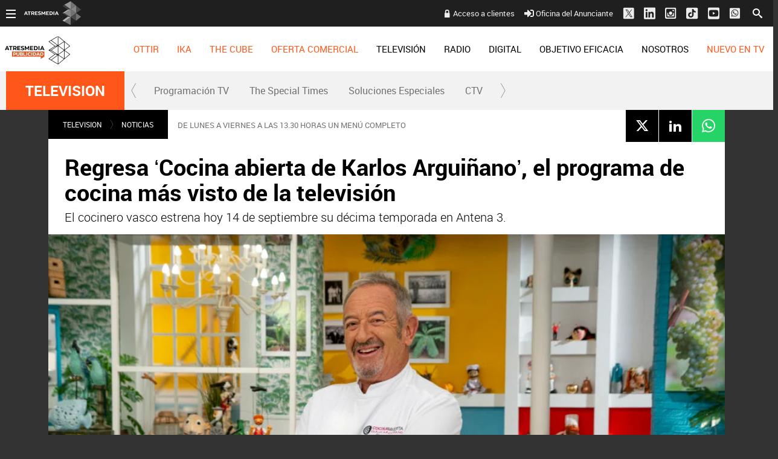

--- FILE ---
content_type: text/html; charset=UTF-8
request_url: https://www.atresmediapublicidad.com/television/noticias/regresa-cocina-abierta-karlos-arguinano-programa-cocina-mas-visto-television_202009145f5f1f20ea230800019140a6.html
body_size: 21833
content:
<!DOCTYPE html><html lang="es" itemscope="" itemtype="https://schema.org/WebPage"><head><title itemprop="name">ATRESMEDIA PUBLICIDAD | Regresa ‘Cocina abierta de Karlos Arguiñano’, el programa de cocina más visto de la televisión</title><meta charset="UTF-8"/><title>Regresa ‘Cocina abierta de Karlos Arguiñano’, el programa de cocina más visto de la televisión</title><meta name="title" content="Regresa ‘Cocina abierta de Karlos Arguiñano’, el programa de cocina más visto de la televisión"><meta name="description" content="El cocinero vasco estrena hoy 14 de septiembre su décima temporada en Antena 3."/><link rel="canonical" href="https://www.atresmediapublicidad.com/television/noticias/regresa-cocina-abierta-karlos-arguinano-programa-cocina-mas-visto-television_202009145f5f1f20ea230800019140a6.html" ><meta name="robots" content="index, follow, max-image-preview:large, max-snippet:-1, max-video-preview:-1" /><meta name="DC.date.issued" content="2020-09-14T09:43:28+02:00"/><meta name="date" content="2020-09-14T09:43:28+02:00"/><meta property="article:modified_time" content="2020-09-14T09:43:28+02:00"/><meta property="article:published_time" content="2020-09-14T09:43:28+02:00"/><meta property="og:type" content="article"/><meta property="og:locale" content="es_ES"/><meta property="og:site_name" content="AtresmediaPublicidad"/><meta property="og:title" content="Regresa ‘Cocina abierta de Karlos Arguiñano’, el programa de cocina más visto de la televisión"/><meta property="og:description" content="El cocinero vasco estrena hoy 14 de septiembre su décima temporada en Antena 3."/><meta property="og:url" content="https://www.atresmediapublicidad.com/television/noticias/regresa-cocina-abierta-karlos-arguinano-programa-cocina-mas-visto-television_202009145f5f1f20ea230800019140a6.html"><meta name="twitter:title" content="Regresa ‘Cocina abierta de Karlos Arguiñano’, el programa de cocina más visto de la televisión"/><meta name="twitter:description" content="El cocinero vasco estrena hoy 14 de septiembre su décima temporada en Antena 3."/><meta property="og:image" content="https://fotografias.atresmediapublicidad.com/clipping/cmsimages01/2020/09/11/300E6393-12DF-42D2-B98C-F8AD41B6F5A4/69.jpg?crop=5888,3312,x0,y314&width=1280&height=720&optimize=low&format=jpg"/><meta property="og:image:type" content="image/jpeg"/><meta property="og:image:width" content="1280"/><meta property="og:image:height" content="720"/><meta property="og:image:alt" content="AtresmediaPublicidad" /><meta name="twitter:card" content="summary_large_image"/><meta name="twitter:image" content="https://fotografias.atresmediapublicidad.com/clipping/cmsimages01/2020/09/11/300E6393-12DF-42D2-B98C-F8AD41B6F5A4/69.jpg?crop=5888,3312,x0,y314&width=1280&height=720&optimize=low&format=jpg"/><meta property="article:section" content="TELEVISION"/><meta property="article:tag" content="Karlos Arguiñano"/><meta property="article:tag" content="Programa"/><meta property="article:tag" content="cocina"/><meta http-equiv="X-UA-Compatible" content="IE=edge,chrome=1"/><meta name="pageRender" content="Mon Nov 03 09:58:06 CET 2025"/><meta name="viewport" content="width=device-width, initial-scale=1, user-scalable=yes"><link rel="alternate" type="application/rss+xml" title="RSS 2.0" href="https://www.atresmediapublicidad.com/rss/755640.xml" /><meta name="serie-programa" content=""/><meta name="tipo-contenido" content="Entretenimiento"/><meta name="lang" content="es"><meta name="organization" content="AtresmediaPublicidad" /><script type="text/javascript"> setInterval(function() { window.location.reload(); }, 900*1000); </script><meta name="articleId" content="5f5f1f207ed1a8ebff6e5ae0"/><meta name="theme-color" content="#ff5300">

<!-- Carga de Favicon -->
<link rel="apple-touch-icon" sizes="57x57" href="/public/img/verticales/atresmedia_corporacion/apple-touch-icon-57x57.png">
<link rel="apple-touch-icon" sizes="60x60" href="/public/img/verticales/atresmedia_corporacion/apple-touch-icon-60x60.png">
<link rel="apple-touch-icon" sizes="72x72" href="/public/img/verticales/atresmedia_corporacion/apple-touch-icon-72x72.png">
<link rel="apple-touch-icon" sizes="76x76" href="/public/img/verticales/atresmedia_corporacion/apple-touch-icon-76x76.png">
<link rel="apple-touch-icon" sizes="114x114" href="/public/img/verticales/atresmedia_corporacion/apple-touch-icon-114x114.png">
<link rel="apple-touch-icon" sizes="120x120" href="/public/img/verticales/atresmedia_corporacion/apple-touch-icon-120x120.png">
<link rel="apple-touch-icon" sizes="144x144" href="/public/img/verticales/atresmedia_corporacion/apple-touch-icon-144x144.png">
<link rel="apple-touch-icon" sizes="152x152" href="/public/img/verticales/atresmedia_corporacion/apple-touch-icon-152x152.png">
<link rel="apple-touch-icon" sizes="180x180" href="/public/img/verticales/atresmedia_corporacion/apple-touch-icon-180x180.png">
<link rel="icon" type="image/png" href="/public/img/verticales/atresmedia_corporacion/favicon-32x32.png" sizes="32x32">
<link rel="icon" type="image/png" href="/public/img/verticales/atresmedia_corporacion/android-chrome-192x192.png" sizes="192x192">
<link rel="icon" type="image/png" href="/public/img/verticales/atresmedia_corporacion/favicon-96x96.png" sizes="96x96">
<link rel="icon" type="image/png" href="/public/img/verticales/atresmedia_corporacion/favicon-16x16.png" sizes="16x16">
<link rel="mask-icon" href="/public/img/verticales/atresmedia_corporacion/safari-pinned-tab.svg" color="#5bbad5">
<link rel="shortcut icon" href="/public/img/verticales/atresmedia_corporacion/favicon.ico">
<meta name="msapplication-TileImage" content="/mstile-144x144.png">

<!--TAGS VERIFICADORES-->
<meta name="google-site-verification" content="yGMuwTPW66E4FApLJV3LnEVgOWApX3YBZ2xNO3GShcY" />
<meta name="y_key" content="8f9e10c7bca1e10c" />
<meta name="msvalidate.01" content="DDBC2D36D801A1BEEF59505F4B1610AF" />
<meta name="alexaVerifyID" content="dxokSiRchRiSVONySe4tHAeoWQc" />
<meta property="og:site_name" content="Antena3.com"/><meta name="site-name" content="AtresmediaPublicidad"/><meta name="tipo-pagina" content="contenido"/><meta name="error" content="false" /><script type="application/ld+json"> { "@context": "https://schema.org", "@type": "NewsArticle", "mainEntityOfPage": { "@type": "WebPage", "@id": "https://www.atresmediapublicidad.com/television/noticias/regresa-cocina-abierta-karlos-arguinano-programa-cocina-mas-visto-television_202009145f5f1f20ea230800019140a6.html"}, "url": "https://www.atresmediapublicidad.com/television/noticias/regresa-cocina-abierta-karlos-arguinano-programa-cocina-mas-visto-television_202009145f5f1f20ea230800019140a6.html", "headline": "Regresa &lsquo;Cocina abierta de Karlos Argui&ntilde;ano&rsquo;, el programa de cocina m&aacute;s visto de la televisi&oacute;n", "alternativeHeadline": "Regresa ‘Cocina abierta de Karlos Arguiñano’, el programa de cocina más visto de la televisión", "description": "El cocinero vasco estrena hoy 14 de septiembre su décima temporada en Antena 3.", "articleBody": "Karlos Arguiñano, el rey indiscutible de los programas de cocina durante los últimos diez años, regresa el próximo lunes con nuevas recetas y más ánimo que nunca. Después de unos meses en los que le hemos sacado mucho partido a la cocina, Karlos invita a los espectadores a seguir haciéndolo y para ello estará al pie del cañón ofreciendo, cada día, de lunes a viernes a las 13.30 horas un menú completo. Recetas sanas y baratas para todos los gustos, aderezadas con mucho amor y mucho humor. El objetivo principal del programa esta temporada seguirá siendo el de siempre: ampliar el recetario y aprender cada día más en un ambiente relajado y muy divertido. La receta regional seguirá presente en el programa y Karlos invitará a participar a todos los espectadores a que envíen la suya para después, con mucho gusto, prepararla en el programa. Además, este año, Karlos Arguiñano cocinará en el programa las recetas más interesantes de la Comunidad de Cocina Abierta (https:\\www.antena3.com/programas/karlos-arguinano/). También se hará eco de las redes sociales elaborando los platos que le proponen desde La Comunidad. Eva Arguiñano seguirá encargándose de los postres. Esta temporada se centrará en la elaboración de tartas, bizcochos, crepes, pasteles, flanes… ese tipo de postre más familiar y demandado en estos tiempos que corren. Joseba Arguiñano acudirá al programa para dar ideas de bocados originales y divertidos y Ainhoa Sanchez continuará ofreciendo consejos nutricionales y recomendaciones sobre los platos que Karlos vaya elaborando. Rey indiscutible de los programas de cocina diarios en TV Karlos Arguiñano sigue, un año más, al frente del programa de cocina más visto de la televisión. Con una media de cerca de 900.000 espectadores y el 12,2%, ‘Cocina Abierta de Karlos Arguiñano’ finalizó el curso pasado logrando la temporada más vista de su historia. También fue durante la pasada temporada cuando el programa logró su emisión más visto de la historia con 1.475.000 espectadores, el 16 de marzo, con su receta de ‘Canelones de pollo con calabacín’, en una entrega que fue líder absoluta en Castilla-La Mancha y Castilla y León con cuotas superiores al 19%. Su mejor cuota de la temporada se produjo el 19 de mayo con un 15,7%, en esta ocasión con la propuesta de ‘Alitas de pollo al horno’. Sin competencia en el género, afronta su décima temporada como el rey indiscutible de los programas de cocina a diario", "datePublished": "2020-09-14T09:43:28+02:00", "dateModified": "2020-09-14T09:43:28+02:00", "articleSection":{ "@list":[ "TELEVISION", "NOTICIAS"]}, "keywords": [ "Karlos Arguiñano", "Programa", "cocina"], "publisher": { "@id":"https://www.atresmediapublicidad.com/#publisher" }, "author": [ { "@type": "Person", "name": "Atresmedia Publicidad" } ], "image": { "@type": "ImageObject", "url": "https://fotografias.atresmediapublicidad.com/clipping/cmsimages01/2020/09/11/300E6393-12DF-42D2-B98C-F8AD41B6F5A4/69.jpg?crop=5888,3312,x0,y314&width=1280&height=720&optimize=low&format=webply", "width": 1280, "height": 720 }, "speakable":{ "@type":"SpeakableSpecification", "xpath":[ "/html/head/title", "/html/head/meta[@name='description']/@content" ] } } </script><script type="application/ld+json"> { "@context": "http://schema.org", "@type": "BreadcrumbList", "itemListElement": [ { "@type": "ListItem", "position": 1, "name": "Home atresmediapublicidad", "item": "https://www.atresmediapublicidad.com/" }, { "@type": "ListItem", "position": 2, "name": "TELEVISION", "item": "https://www.atresmediapublicidad.com/television/" }, { "@type": "ListItem", "position": 3, "name": "NOTICIAS", "item": "https://www.atresmediapublicidad.com/television/noticias/" }, { "@type": "ListItem", "position": 4, "name": "Regresa ‘Cocina abierta de Karlos Arguiñano’, el programa de cocina más visto de la televisión", "item": "https://www.atresmediapublicidad.com/television/noticias/regresa-cocina-abierta-karlos-arguinano-programa-cocina-mas-visto-television_202009145f5f1f20ea230800019140a6.html" }] } </script><script type="application/ld+json"> { "@context":"https://schema.org", "@type":"NewsMediaOrganization", "url":"https://www.atresmediapublicidad.com/", "@id":"https://www.atresmediapublicidad.com/#publisher", "name":"AtresmediaPublicidad", "logo": { "@type": "ImageObject", "url": "", "width": 125, "height": 60 } , "foundingLocation": "Madrid, España", "address": { "@type":"PostalAddress", "streetAddress":"Isla Graciosa 13", "addressLocality":"San Sebastián de los Reyes", "addressRegion":"Comunidad de Madrid", "postalCode":"28703", "addressCountry":"ES" } ,"parentOrganization":{ "@context":"https://schema.org", "@type":"NewsMediaOrganization", "url":"https://www.atresmediacorporacion.com/", "name":"Atresmedia", "alternateName":"Atresmedia", "ethicsPolicy":"https://www.atresmediacorporacion.com/public/legal/politica-proteccion-datos-privacidad.html", "legalName":"Atresmedia Corporación de Medios de Comunicación, S.A.", "foundingLocation": "Madrid, España", "foundingDate": "1988-06-07", "address": { "@type":"PostalAddress", "streetAddress":"Isla Graciosa 13", "addressLocality":"San Sebastián de los Reyes", "addressRegion":"Comunidad de Madrid", "postalCode":"28703", "addressCountry":"ES" }, "logo": { "@type": "ImageObject", "url": "https://www.atresmedia.com/public/img/atresmedia-amp.png", "width": 125, "height": 60 } } } </script><script type="application/ld+json">[ { "@context": "https://schema.org/", "@type": "SiteNavigationElement", "url": "http:\/\/www.antena3.com\/programacion\/", "name": "Programación TV" }, { "@context": "https://schema.org/", "@type": "SiteNavigationElement", "url": "https:\/\/www.atresmediapublicidad.com\/television\/noticias\/solucionesespeciales\/thespecialtimes\/", "name": "The Special Times" }, { "@context": "https://schema.org/", "@type": "SiteNavigationElement", "url": "https:\/\/www.atresmediapublicidad.com\/television\/noticias\/solucionesespeciales\/", "name": "Soluciones Especiales" }, { "@context": "https://schema.org/", "@type": "SiteNavigationElement", "url": "https:\/\/www.atresmediapublicidad.com\/television\/ctv\/", "name": "CTV" }] </script><meta charset="UTF-8"/><title>Regresa ‘Cocina abierta de Karlos Arguiñano’, el programa de cocina más visto de la televisión</title><meta name="title" content="Regresa ‘Cocina abierta de Karlos Arguiñano’, el programa de cocina más visto de la televisión"><meta name="description" content="El cocinero vasco estrena hoy 14 de septiembre su décima temporada en Antena 3."/><link rel="canonical" href="https://www.atresmediapublicidad.com/television/noticias/regresa-cocina-abierta-karlos-arguinano-programa-cocina-mas-visto-television_202009145f5f1f20ea230800019140a6.html" ><meta name="robots" content="index, follow, max-image-preview:large, max-snippet:-1, max-video-preview:-1" /><meta name="DC.date.issued" content="2020-09-14T09:43:28+02:00"/><meta name="date" content="2020-09-14T09:43:28+02:00"/><meta property="article:modified_time" content="2020-09-14T09:43:28+02:00"/><meta property="article:published_time" content="2020-09-14T09:43:28+02:00"/><meta property="og:type" content="article"/><meta property="og:locale" content="es_ES"/><meta property="og:site_name" content="AtresmediaPublicidad"/><meta property="og:title" content="Regresa ‘Cocina abierta de Karlos Arguiñano’, el programa de cocina más visto de la televisión"/><meta property="og:description" content="El cocinero vasco estrena hoy 14 de septiembre su décima temporada en Antena 3."/><meta property="og:url" content="https://www.atresmediapublicidad.com/television/noticias/regresa-cocina-abierta-karlos-arguinano-programa-cocina-mas-visto-television_202009145f5f1f20ea230800019140a6.html"><meta name="twitter:title" content="Regresa ‘Cocina abierta de Karlos Arguiñano’, el programa de cocina más visto de la televisión"/><meta name="twitter:description" content="El cocinero vasco estrena hoy 14 de septiembre su décima temporada en Antena 3."/><meta property="og:image" content="https://fotografias.atresmediapublicidad.com/clipping/cmsimages01/2020/09/11/300E6393-12DF-42D2-B98C-F8AD41B6F5A4/69.jpg?crop=5888,3312,x0,y314&width=1280&height=720&optimize=low&format=jpg"/><meta property="og:image:type" content="image/jpeg"/><meta property="og:image:width" content="1280"/><meta property="og:image:height" content="720"/><meta property="og:image:alt" content="AtresmediaPublicidad" /><meta name="twitter:card" content="summary_large_image"/><meta name="twitter:image" content="https://fotografias.atresmediapublicidad.com/clipping/cmsimages01/2020/09/11/300E6393-12DF-42D2-B98C-F8AD41B6F5A4/69.jpg?crop=5888,3312,x0,y314&width=1280&height=720&optimize=low&format=jpg"/><meta property="article:section" content="TELEVISION"/><meta property="article:tag" content="Karlos Arguiñano"/><meta property="article:tag" content="Programa"/><meta property="article:tag" content="cocina"/><meta http-equiv="X-UA-Compatible" content="IE=edge,chrome=1"/><meta name="pageRender" content="Mon Nov 03 09:58:06 CET 2025"/><meta name="viewport" content="width=device-width, initial-scale=1, user-scalable=yes"><link rel="alternate" type="application/rss+xml" title="RSS 2.0" href="https://www.atresmediapublicidad.com/rss/755640.xml" /><meta name="serie-programa" content=""/><meta name="tipo-contenido" content="Entretenimiento"/><meta name="lang" content="es"><meta name="organization" content="AtresmediaPublicidad" /><script type="text/javascript"> setInterval(function() { window.location.reload(); }, 900*1000); </script><meta name="articleId" content="5f5f1f207ed1a8ebff6e5ae0"/><meta name="theme-color" content="#ff5300">

<!-- Carga de Favicon -->
<link rel="apple-touch-icon" sizes="57x57" href="/public/img/verticales/atresmedia_corporacion/apple-touch-icon-57x57.png">
<link rel="apple-touch-icon" sizes="60x60" href="/public/img/verticales/atresmedia_corporacion/apple-touch-icon-60x60.png">
<link rel="apple-touch-icon" sizes="72x72" href="/public/img/verticales/atresmedia_corporacion/apple-touch-icon-72x72.png">
<link rel="apple-touch-icon" sizes="76x76" href="/public/img/verticales/atresmedia_corporacion/apple-touch-icon-76x76.png">
<link rel="apple-touch-icon" sizes="114x114" href="/public/img/verticales/atresmedia_corporacion/apple-touch-icon-114x114.png">
<link rel="apple-touch-icon" sizes="120x120" href="/public/img/verticales/atresmedia_corporacion/apple-touch-icon-120x120.png">
<link rel="apple-touch-icon" sizes="144x144" href="/public/img/verticales/atresmedia_corporacion/apple-touch-icon-144x144.png">
<link rel="apple-touch-icon" sizes="152x152" href="/public/img/verticales/atresmedia_corporacion/apple-touch-icon-152x152.png">
<link rel="apple-touch-icon" sizes="180x180" href="/public/img/verticales/atresmedia_corporacion/apple-touch-icon-180x180.png">
<link rel="icon" type="image/png" href="/public/img/verticales/atresmedia_corporacion/favicon-32x32.png" sizes="32x32">
<link rel="icon" type="image/png" href="/public/img/verticales/atresmedia_corporacion/android-chrome-192x192.png" sizes="192x192">
<link rel="icon" type="image/png" href="/public/img/verticales/atresmedia_corporacion/favicon-96x96.png" sizes="96x96">
<link rel="icon" type="image/png" href="/public/img/verticales/atresmedia_corporacion/favicon-16x16.png" sizes="16x16">
<link rel="mask-icon" href="/public/img/verticales/atresmedia_corporacion/safari-pinned-tab.svg" color="#5bbad5">
<link rel="shortcut icon" href="/public/img/verticales/atresmedia_corporacion/favicon.ico">
<meta name="msapplication-TileImage" content="/mstile-144x144.png">

<!--TAGS VERIFICADORES-->
<meta name="google-site-verification" content="yGMuwTPW66E4FApLJV3LnEVgOWApX3YBZ2xNO3GShcY" />
<meta name="y_key" content="8f9e10c7bca1e10c" />
<meta name="msvalidate.01" content="DDBC2D36D801A1BEEF59505F4B1610AF" />
<meta name="alexaVerifyID" content="dxokSiRchRiSVONySe4tHAeoWQc" />
<meta property="og:site_name" content="Antena3.com"/><meta name="site-name" content="AtresmediaPublicidad"/><meta name="tipo-pagina" content="contenido"/><meta name="error" content="false" /><link rel="stylesheet" href="https://static.atresmediapublicidad.com/css/style2.css"><link rel="stylesheet" href="https://static.atresmediapublicidad.com/css/atresmediapublicidad/skin2.css"><script type="text/javascript"> var staticDomain = 'https://static.atresmediapublicidad.com/'; var comunidadDomain = 'https://comunidad.antena3.com/'; var jsDomain = 'https://cdnjs.atresmedia.com/atresmedia-js/latest/'; var cmpLoadCallbacks = []; window.SITE_ID = 81327; window.PAGE_ID = 0; window.CONTENT_PAGE_ID = '5f5f1f20ea230800019140a6'; window.URL_HITS_PAGE = 'https://hits.atresmediapublicidad.com//5f5f1f20ea230800019140a6/2/753337,837894,755640/5f5f1f20ea230800019140a6/'; </script><script type="text/javascript">window.pagedata = { "page" : { "contentID" : "5f5f1f20ea230800019140a6", "smartclipID" : null, }, "code" : { "web" : "0", "site" : null, "seedtag" : null }, "domain" : { "api" : "https://api.atresmedia.com/", "community" : "https://comunidad.antena3.com/", "document" : "atresmediapublicidad.com", "hit" : "https://hits.atresmediapublicidad.com//5f5f1f20ea230800019140a6/2/753337,837894,755640/5f5f1f20ea230800019140a6/", "js" : "https://cdnjs.atresmedia.com/atresmedia-js/latest/", "static" : "https://static.atresmediapublicidad.com/" }};</script><script type="text/javascript">
    window.onload = function () {
        (function(){function r(e){if(!window.frames[e]){if(document.body&&document.body.firstChild){var t=document.body;var n=document.createElement("iframe");n.style.display="none";n.name=e;n.title=e;t.insertBefore(n,t.firstChild)}else{setTimeout(function(){r(e)},5)}}}function e(n,a,o,c,d){function e(e,t,n,r){if(typeof n!=="function"){return}if(!window[a]){window[a]=[]}var i=false;if(d){i=d(e,r,n)}if(!i){window[a].push({command:e,version:t,callback:n,parameter:r})}}e.stub=true;e.stubVersion=2;function t(r){if(!window[n]||window[n].stub!==true){return}if(!r.data){return}var i=typeof r.data==="string";var e;try{e=i?JSON.parse(r.data):r.data}catch(t){return}if(e[o]){var a=e[o];window[n](a.command,a.version,function(e,t){var n={};n[c]={returnValue:e,success:t,callId:a.callId};if(r.source){r.source.postMessage(i?JSON.stringify(n):n,"*")}},a.parameter)}}if(typeof window[n]!=="function"){window[n]=e;if(window.addEventListener){window.addEventListener("message",t,false)}else{window.attachEvent("onmessage",t)}}}e("__tcfapi","__tcfapiBuffer","__tcfapiCall","__tcfapiReturn");r("__tcfapiLocator");(function(e,t){var n=document.createElement("link");n.as="script";var r=document.createElement("link");r.as="script";var i=document.createElement("script");i.id="spcloader";i.type="text/javascript";i["defer"]=true;i.charset="utf-8";var a="https://sdk.privacy-center.org/"+e+"/loader.js?target_type=notice&target="+t;if(window.didomiConfig&&window.didomiConfig.user){var o=window.didomiConfig.user;var c=o.country;var d=o.region;if(c){a=a+"&country="+c;if(d){a=a+"&region="+d}}}n.href="https://sdk.privacy-center.org/";r.href="https://sdk.privacy-center.org/";i.src=a;var s=document.getElementsByTagName("script")[0];s.parentNode.insertBefore(i,s)})("829e56eb-a72b-4b64-91c3-1e63c21ebf06","ibzd9Xrq")})();
    };
  </script><!-- DTM  *** new -->
<script src="//assets.adobedtm.com/f3257b54648f/0a102682e791/launch-a7548e537628.min.js" async></script>



  <script>if(window){let w=function(n){window.jQueryCallbacks.push(n)};var i=w;window.jQueryCallbacks=[],window.$=function(n){return typeof n=="function"&&w(n),{ready:w}},window.jQuery=window.$,window.$.ajax=function(...n){w(()=>window.$.ajax(...n))}}
</script>
  
<script type="module" src="https://cdnjs.atresmedia.com/load/webapp/www-entries/main.Bb7-Y4xk8M9YG2yI.js" defer></script>
<script type="module" src="https://cdnjs.atresmedia.com/load/webapp/www-entries/no-site.C8fh56_7Y7Be6u8E.js" defer></script>
  </head><body class="atresmediapublicidad corporativo pagina-interior television noticias"><header class="header-principal">

	<nav class="navbar container row navbar-default" role="navigation">
		
		<div class="navbar-header" itemscope itemtype="https://schema.org/Organization">
            <button type="button" class="navbar-toggle collapsed" data-target=".navbar-ex1-collapse" role="button" aria-expanded="false">
                <span class="sr-only">Desplegar navegación</span>
                <div class="b-menu"><div class="icon"></div></div>
            </button>
            <h1 itemprop="name">
            	<a class="navbar-brand" title="Atresmedia Publicidad" href="/" itemprop="url">
            		<img loading="lazy" src="/public/img/atresmediapublicidad-television.svg" alt="Atresmedia Publicidad" itemprop="logo"></a></h1>
        </div><!-- navbar-header -->
		
		
		<div class="box-menu" role="menu">
			<div class="menu">

				<ul class="nav navbar-nav nav-tertiary">
					<!--<a href="https://www.atresmediapublicidad.com/asistente-cpm/" target="_blank">Asistente CPM</a> -->
					<a class="btAcceso" target="_blank" title="Acceso a clientes" href="https://portalcomercial.atresmedia.com/">Acceso a clientes</a>
        			<a target="_blank" href="https://www.atresmediapublicidad.com/nosotros/contacto/oficina-anunciante_201802015a7338330cf20e2c8b499e4b.html"><svg class="svg-inline--fa fa-sign-in-alt fa-w-16" aria-hidden="true" data-prefix="fas" data-icon="sign-in-alt" role="img" xmlns="https://www.w3.org/2000/svg" viewBox="0 0 512 512" data-fa-i2svg=""><path fill="currentColor" d="M416 448h-84c-6.6 0-12-5.4-12-12v-40c0-6.6 5.4-12 12-12h84c17.7 0 32-14.3 32-32V160c0-17.7-14.3-32-32-32h-84c-6.6 0-12-5.4-12-12V76c0-6.6 5.4-12 12-12h84c53 0 96 43 96 96v192c0 53-43 96-96 96zm-47-201L201 79c-15-15-41-4.5-41 17v96H24c-13.3 0-24 10.7-24 24v96c0 13.3 10.7 24 24 24h136v96c0 21.5 26 32 41 17l168-168c9.3-9.4 9.3-24.6 0-34z"></path></svg><!-- <i class="fas fa-sign-in-alt"></i> --> Oficina del Anunciante</a>
        			<a href="https://twitter.com/Atresmediapubli" target="_blank"><svg width="20" height="22" viewBox="0 0 20 22" fill="none" xmlns="http://www.w3.org/2000/svg"><g clip-path="url(#clip0_2_132)"><path fill-rule="evenodd" clip-rule="evenodd" d="M2.72537 1.40479H17.7986C18.9334 1.40479 19.8541 2.32525 19.8541 3.45979V18.5298C19.8541 19.6643 18.9334 20.5848 17.7986 20.5848H2.72537C1.59059 20.5848 0.669922 19.6643 0.669922 18.5298V3.45979C0.669922 2.32525 1.59059 1.40479 2.72537 1.40479ZM16.2788 4.40479L11.8116 9.9094H11.8113L16.6699 17.4048H13.0966L9.82483 12.3574L5.72858 17.4048H4.66992L9.35484 11.6324L4.66992 4.40479H8.2432L11.3413 9.18436L15.2202 4.40479H16.2788ZM9.88689 10.9763L10.3616 11.696V11.6963L13.5947 16.5984H15.2207L11.2587 10.591L10.784 9.87125L7.73607 5.24958H6.11003L9.88689 10.9763Z" fill="#ECECEC"/></g><defs><clipPath id="clip0_2_132"><rect width="19.19" height="21.92" fill="white" transform="translate(0.669922 0.034668)"/></clipPath></defs></svg><!-- <i class="fab fa-lg fa-twitter-square"></i> --></a>
					<a href="https://www.linkedin.com/company/atres-advertising?trk=top_nav_home" target="_blank"><svg class="svg-inline--fa fa-linkedin fa-w-14 fa-lg" aria-hidden="true" data-prefix="fab" data-icon="linkedin" role="img" xmlns="https://www.w3.org/2000/svg" viewBox="0 0 448 512" data-fa-i2svg=""><path fill="currentColor" d="M416 32H31.9C14.3 32 0 46.5 0 64.3v383.4C0 465.5 14.3 480 31.9 480H416c17.6 0 32-14.5 32-32.3V64.3c0-17.8-14.4-32.3-32-32.3zM135.4 416H69V202.2h66.5V416zm-33.2-243c-21.3 0-38.5-17.3-38.5-38.5S80.9 96 102.2 96c21.2 0 38.5 17.3 38.5 38.5 0 21.3-17.2 38.5-38.5 38.5zm282.1 243h-66.4V312c0-24.8-.5-56.7-34.5-56.7-34.6 0-39.9 27-39.9 54.9V416h-66.4V202.2h63.7v29.2h.9c8.9-16.8 30.6-34.5 62.9-34.5 67.2 0 79.7 44.3 79.7 101.9V416z"></path></svg><!-- <i class="fab fa-lg fa-linkedin"></i> --></a>
					<a href="https://www.instagram.com/Atresmediapublicidad" target="_blank"><svg width="19" height="20" viewBox="0 0 19 20" fill="none" xmlns="http://www.w3.org/2000/svg"><path fill-rule="evenodd" clip-rule="evenodd" d="M16.435 0.628906H1.9722C0.883381 0.628906 0 1.51197 0 2.60042V17.0582C0 18.1466 0.883381 19.0297 1.9722 19.0297H16.435C17.5238 19.0297 18.4072 18.1466 18.4072 17.0582V2.60042C18.4072 1.51197 17.5238 0.628906 16.435 0.628906ZM3.6 2.62891H14.8C15.68 2.62891 16.4 3.34891 16.4 4.22891V15.4289C16.4 16.3097 15.68 17.0289 14.8 17.0289H3.6C2.72 17.0289 2 16.3097 2 15.4289V4.22891C2 3.34891 2.72 2.62891 3.6 2.62891ZM12.3198 12.9489C11.489 13.7799 10.3622 14.2469 9.1872 14.2473C8.01204 14.2471 6.88507 13.7802 6.0541 12.9492C5.22314 12.1182 4.75621 10.9913 4.756 9.81611C4.756 9.54571 4.7904 9.28491 4.8392 9.02891H3.6V14.8017C3.6 14.8744 3.61436 14.9464 3.64225 15.0135C3.67014 15.0806 3.71101 15.1416 3.76252 15.1929C3.81404 15.2442 3.87517 15.2848 3.94242 15.3124C4.00967 15.34 4.08171 15.354 4.1544 15.3537H14.2456C14.3183 15.354 14.3903 15.34 14.4576 15.3124C14.5248 15.2848 14.586 15.2442 14.6375 15.1929C14.689 15.1416 14.7299 15.0806 14.7578 15.0135C14.7856 14.9464 14.8 14.8744 14.8 14.8017V9.02891H13.5352C13.5832 9.28491 13.6176 9.54571 13.6176 9.81611C13.6174 10.9911 13.1506 12.118 12.3198 12.9489ZM6.62916 8.75653C6.49002 9.09246 6.4184 9.4525 6.4184 9.81611C6.4184 10.5504 6.71011 11.2547 7.22936 11.7739C7.74861 12.2932 8.45287 12.5849 9.1872 12.5849C9.92153 12.5849 10.6258 12.2932 11.145 11.7739C11.6643 11.2547 11.956 10.5504 11.956 9.81611C11.956 9.4525 11.8844 9.09246 11.7452 8.75653C11.6061 8.42061 11.4021 8.11538 11.145 7.85827C10.8879 7.60116 10.5827 7.39721 10.2468 7.25807C9.91085 7.11892 9.5508 7.04731 9.1872 7.04731C8.8236 7.04731 8.46355 7.11892 8.12763 7.25807C7.7917 7.39721 7.48647 7.60116 7.22936 7.85827C6.97226 8.11538 6.76831 8.42061 6.62916 8.75653ZM12.9536 6.62891H14.2456C14.552 6.62891 14.8 6.37931 14.8 6.07451V4.78171C14.8 4.47611 14.552 4.22891 14.2448 4.22891H12.9528C12.648 4.22891 12.4 4.47611 12.4 4.78171V6.07531C12.4004 6.222 12.4589 6.36257 12.5626 6.46629C12.6663 6.57002 12.8069 6.62848 12.9536 6.62891Z" fill="#ECECEC"></path></svg></a>
					<a href="https://www.tiktok.com/@atresmediapublicidad" target="_blank"><svg width="19" height="20" viewBox="0 0 19 20" fill="none" xmlns="http://www.w3.org/2000/svg"><path fill-rule="evenodd" clip-rule="evenodd" d="M16.435 0.819336H1.9722C0.883381 0.819336 0 1.7024 0 2.79085V17.2486C0 18.3371 0.883381 19.2202 1.9722 19.2202H16.435C17.5238 19.2202 18.4072 18.3371 18.4072 17.2486V2.79085C18.4072 1.7024 17.5238 0.819336 16.435 0.819336ZM10.6548 3.00326C10.2052 3.00397 9.75486 3.00467 9.3024 3.01167C9.29161 4.47731 9.29206 5.94296 9.29251 7.41003C9.29279 8.29021 9.29306 9.1709 9.2909 10.0524C9.28938 10.3273 9.28986 10.6019 9.29034 10.8762C9.29168 11.6437 9.29301 12.4098 9.2506 13.179C9.24519 13.3932 9.13777 13.5815 9.03399 13.7634C9.02752 13.7748 9.02107 13.7861 9.01466 13.7974C8.68085 14.3515 8.06505 14.7307 7.42047 14.7365C6.4536 14.824 5.54429 14.019 5.40616 13.0624C5.40527 13.0134 5.40368 12.9642 5.40209 12.9149C5.39344 12.6466 5.38466 12.3745 5.48674 12.1232C5.63062 11.709 5.90687 11.3416 6.26944 11.1024C6.77014 10.7524 7.43772 10.6999 8.0075 10.8866C8.0075 10.5166 8.01384 10.1467 8.02018 9.77674C8.02863 9.28336 8.03708 8.78998 8.0305 8.2966C6.78164 8.05743 5.44645 8.45993 4.49111 9.29991C3.65085 10.0232 3.10986 11.0849 3.00627 12.1932C2.99477 12.479 3.00052 12.7707 3.01203 13.0624C3.13288 14.4274 3.95012 15.699 5.11266 16.3932C5.81479 16.8131 6.63778 17.0406 7.46075 16.994C8.80171 16.9706 10.1081 16.2415 10.8621 15.1215C11.3282 14.4507 11.5929 13.6399 11.639 12.8232C11.6498 11.7622 11.6493 10.699 11.6489 9.63489C11.6486 8.9965 11.6483 8.3578 11.6505 7.7191C11.9498 7.91743 12.2548 8.10993 12.5828 8.2616C13.3367 8.62326 14.1713 8.79826 15 8.82743V6.47662C14.1137 6.37746 13.2044 6.07996 12.5598 5.43246C11.9153 4.80248 11.5987 3.8925 11.5527 3C11.2535 3.00233 10.9543 3.0028 10.6548 3.00326Z" fill="#ECECEC"></path></svg></a>
					<a href="https://www.youtube.com/user/Atresmediapublicidad" target="_blank"><svg class="svg-inline--fa fa-youtube-square fa-w-14 fa-lg" aria-hidden="true" data-prefix="fab" data-icon="youtube-square" role="img" xmlns="https://www.w3.org/2000/svg" viewBox="0 0 448 512" data-fa-i2svg=""><path fill="currentColor" d="M186.8 202.1l95.2 54.1-95.2 54.1V202.1zM448 80v352c0 26.5-21.5 48-48 48H48c-26.5 0-48-21.5-48-48V80c0-26.5 21.5-48 48-48h352c26.5 0 48 21.5 48 48zm-42 176.3s0-59.6-7.6-88.2c-4.2-15.8-16.5-28.2-32.2-32.4C337.9 128 224 128 224 128s-113.9 0-142.2 7.7c-15.7 4.2-28 16.6-32.2 32.4-7.6 28.5-7.6 88.2-7.6 88.2s0 59.6 7.6 88.2c4.2 15.8 16.5 27.7 32.2 31.9C110.1 384 224 384 224 384s113.9 0 142.2-7.7c15.7-4.2 28-16.1 32.2-31.9 7.6-28.5 7.6-88.1 7.6-88.1z"></path></svg><!-- <i class="fab fa-lg fa-youtube-square"></i> --></a>
					<a href="https://www.whatsapp.com/channel/0029VaHdpK88KMqfxkIV1O23"><svg width="21" height="22" viewBox="0 0 21 22" fill="none" xmlns="http://www.w3.org/2000/svg"><g clip-path="url(#clip0_2_138)"><path fill-rule="evenodd" clip-rule="evenodd" d="M2.9158 1.40479H17.9891C19.1238 1.40479 20.0445 2.32525 20.0445 3.45979V18.5298C20.0445 19.6643 19.1238 20.5848 17.9891 20.5848H2.9158C1.78102 20.5848 0.860352 19.6643 0.860352 18.5298V3.45979C0.860352 2.32525 1.78102 1.40479 2.9158 1.40479ZM14.1168 5.07922C14.4655 5.3162 14.7929 5.58703 15.0991 5.89172C15.4053 6.19641 15.6775 6.52225 15.9156 6.86926C16.1452 7.22473 16.3409 7.59501 16.5025 7.9801C16.6641 8.36519 16.7874 8.76509 16.8724 9.1798C16.9575 9.59452 17 10.0177 17 10.4493C17 11.338 16.8299 12.1717 16.4897 12.9503C16.1495 13.7374 15.686 14.4209 15.0991 15.0006C14.5123 15.5804 13.8234 16.0395 13.0324 16.378C12.2499 16.7166 11.4122 16.8859 10.5191 16.8859C9.97481 16.8859 9.44112 16.8203 8.91806 16.6891C8.395 16.5579 7.89957 16.3611 7.4318 16.0988L4 17.0001L4.91855 13.6613C4.62938 13.1704 4.4125 12.652 4.26791 12.1061C4.12332 11.5602 4.05103 11.0037 4.05103 10.4366C4.05103 9.54797 4.22113 8.71431 4.56133 7.93566C4.90154 7.15702 5.36294 6.4757 5.94553 5.89172C6.52813 5.30773 7.21492 4.84647 8.00589 4.50793C8.78835 4.16939 9.6261 4.00012 10.5191 4.00012C10.9529 4.00012 11.3781 4.04243 11.7949 4.12707C12.2116 4.21171 12.6135 4.33231 13.0005 4.48889C13.3875 4.64546 13.7596 4.84224 14.1168 5.07922ZM9.09666 15.6163C9.56019 15.7433 10.0343 15.8068 10.5191 15.8068C11.2591 15.8068 11.9565 15.6629 12.6114 15.3751C13.2663 15.0958 13.8361 14.715 14.3209 14.2325C14.8057 13.7501 15.1927 13.1831 15.4818 12.5314C15.7625 11.8797 15.9028 11.1857 15.9028 10.4493C15.9028 10.0854 15.8688 9.73417 15.8008 9.39563C15.7327 9.04862 15.6307 8.71431 15.4946 8.3927C15.3585 8.07108 15.1927 7.76639 14.9971 7.47863C14.8014 7.18241 14.5803 6.90734 14.3337 6.65344C14.0785 6.39953 13.8021 6.17525 13.5044 5.98059C13.2152 5.78592 12.9091 5.623 12.5859 5.49182C12.2627 5.36063 11.9267 5.26118 11.578 5.19348C11.2378 5.12577 10.8849 5.09191 10.5191 5.09191C9.7792 5.09191 9.08178 5.23156 8.42689 5.51086C7.772 5.79016 7.20216 6.17313 6.71737 6.65979C6.23258 7.14644 5.84985 7.71138 5.56919 8.35461C5.28001 9.0063 5.13543 9.70031 5.13543 10.4366C5.13543 10.9445 5.20559 11.4417 5.34593 11.9283C5.48626 12.415 5.69251 12.8699 5.96467 13.2931L6.09225 13.4962L5.54367 15.464L7.58489 14.9435L7.77625 15.0577C8.193 15.3032 8.63314 15.4894 9.09666 15.6163ZM12.9112 11.5221C13.2046 11.6617 13.3896 11.7527 13.4661 11.795C13.5512 11.8289 13.6192 11.8606 13.6703 11.8903C13.7213 11.9199 13.7596 11.9516 13.7851 11.9855C13.8021 12.0193 13.8063 12.1082 13.7978 12.2521C13.7893 12.396 13.7511 12.561 13.683 12.7472C13.615 12.9334 13.4555 13.1005 13.2046 13.2487C12.9537 13.3968 12.7517 13.4835 12.5986 13.5089C12.454 13.5343 12.2967 13.5449 12.1266 13.5406C11.9565 13.5364 11.7736 13.5047 11.578 13.4454C11.4589 13.4116 11.3229 13.3671 11.1698 13.3121C11.0167 13.2571 10.8466 13.1873 10.6595 13.1027C10.2512 12.9334 9.88126 12.7176 9.54956 12.4552C9.21786 12.1844 8.93294 11.922 8.6948 11.6681C8.45666 11.4142 8.26955 11.1941 8.13346 11.0079C7.98888 10.8133 7.90808 10.7032 7.89107 10.6779C7.84854 10.6271 7.72735 10.4366 7.52748 10.1066C7.32761 9.77648 7.22767 9.41255 7.22767 9.01477C7.22767 8.61698 7.30422 8.31229 7.45731 8.1007C7.6104 7.88911 7.72522 7.74523 7.80177 7.66906C7.86981 7.59289 7.94423 7.53999 8.02502 7.51037C8.10582 7.48075 8.17174 7.46594 8.22277 7.46594H8.38862C8.43965 7.46594 8.49068 7.47017 8.54171 7.47863C8.58423 7.47863 8.63952 7.48498 8.70756 7.49768C8.7756 7.51037 8.83939 7.59289 8.89892 7.74523C8.96696 7.90604 9.06264 8.13667 9.18597 8.43713C9.30929 8.73758 9.37946 8.90897 9.39647 8.95129C9.42198 8.98514 9.43687 9.02535 9.44112 9.07189C9.44537 9.11844 9.43474 9.17134 9.40922 9.23059C9.38371 9.28137 9.36032 9.3258 9.33906 9.36389C9.3178 9.40197 9.29015 9.44641 9.25613 9.49719L9.12856 9.64953C9.08603 9.70031 9.04776 9.74263 9.01374 9.77648C8.97121 9.8188 8.93507 9.86535 8.9053 9.91613C8.87553 9.96691 8.88616 10.0304 8.93719 10.1066L9.24338 10.5636C9.39647 10.7921 9.59634 11.0122 9.84298 11.2238C10.1492 11.4946 10.4213 11.685 10.6595 11.795C10.8976 11.9051 11.0592 11.9812 11.1443 12.0236C11.2208 12.0659 11.2846 12.0828 11.3356 12.0743C11.3867 12.0659 11.4377 12.0363 11.4887 11.9855C11.5397 11.9262 11.6248 11.8247 11.7439 11.6808C11.8629 11.5369 11.948 11.4269 11.999 11.3507C12.0586 11.2661 12.116 11.2238 12.1712 11.2238C12.2265 11.2238 12.2924 11.2364 12.369 11.2618C12.437 11.2957 12.6178 11.3824 12.9112 11.5221Z" fill="#ECECEC"/></g><defs><clipPath id="clip0_2_138"><rect width="19.19" height="21.92" fill="white" transform="translate(0.860352 0.034668)"/></clipPath></defs></svg></a>
					<li class="search">
                         <form class="navbar-form" method="get" action="/buscador-site/index.html">
						    <input id="search" class="input-text" name="q" value="" placeholder="Buscar..." type="text">
						    <label for="search"><span class="text">Buscar</span><span class="icon-search"></span></label>
						    <input class="search-button" value="Buscar" type="submit">
						</form>
                    </li>
				</ul>

				<ul class="nav navbar-nav nav-principal" role="menubar">
					<li class="asistenteCpm rc-menu-item" role="menuitem"><a
							href="https://ottir.es/calculadoras" title="Ottir"
							itemprop="url" style="color:#ff5719">OTTIR<span
							class="icon-direction-right"></span></a></li>
					<li class="asistenteCpm rc-menu-item" role="menuitem"><a
							href="https://www.atresmediapublicidad.com/ika/index.html" title="IKA"
							itemprop="url" style="color:#ff5719">IKA<span
							class="icon-direction-right"></span></a></li>
					<li class="asistenteCpm rc-menu-item" role="menuitem"><a
							href="https://www.atresmedia.com/the-cube/index.html" title="The Cube"
							itemprop="url" style="color:#ff5719">THE CUBE<span
							class="icon-direction-right"></span></a></li>
					<li class="ofertacomercial rc-menu-item" role="menuitem"><a
						href="/ofertacomercial" title="Oferta Comercial"
						itemprop="url">OFERTA COMERCIAL <span
							class="icon-direction-right"></span></a></li>
					<li class="television rc-menu-item" role="menuitem"><a
						href="/television" title="Televisión"
						itemprop="url">TELEVISIÓN <span
							class="icon-direction-right"></span></a></li>
					<li class="radio rc-menu-item" role="menuitem"><a
						href="/radio" title="Radio"
						itemprop="url">RADIO <span
							class="icon-direction-right"></span></a></li>
					<li class="digital rc-menu-item" role="menuitem"><a
						href="/digital" title="Digital"
						itemprop="url">DIGITAL <span
							class="icon-direction-right"></span></a></li>
					<li class="objetivo-eficacia rc-menu-item" role="menuitem"><a
						href="/objetivo-eficacia" title="Objetivo Eficacia"
						itemprop="url">OBJETIVO EFICACIA <span class="icon-direction-right"></span></a></li>
					<li class="nosotros rc-menu-item" role="menuitem"><a
						href="/nosotros" title="Nosotros"
						itemprop="url">NOSOTROS <span class="icon-direction-right"></span></a></li>
					<li class="ofertacomercial rc-menu-item" role="menuitem"><a
						href="/nuevos-anunciantes-tv" title="Nuevo en TV"
						itemprop="url">NUEVO EN TV <span class="icon-direction-right"></span></a></li>
				</ul>

				<div class="nav navbar-nav channels" role="menubar"> <div class="container row"> <a href="#" class="dropdown-toggle tit" data-toggle="dropdown" aria-expanded="false"> <div class="b-menu"> <div class="icon"></div> </div> <img loading="lazy" id="logo-atresmedia" src="/public/img/grupo-atresmedia.svg" alt="Atresmedia" width="100" /><span class="icon-direction-right"></span> </a> <div class="list-atresmedia" aria-hidden="true" aria-label="submenu"> <h2 role="link">LA RED DE <strong>ATRESMEDIA</strong><span class="icon-direction-left"></span></h2> <div data-mod="channels"> <dl data-mod="tv-radio"> <dt>CANALES TV Y RADIO</dt> <dd><a rel="me" title="Antena 3" href="https://www.antena3.com/" class="antena3" role="menuitem">Antena 3</a></dd> <dd><a rel="me" title="laSexta" href="https://www.lasexta.com/" class="lasexta" role="menuitem">laSexta</a></dd> <dd><a rel="me" title="Neox" href="https://neox.atresmedia.com/" class="neox" role="menuitem">Neox</a></dd> <dd><a rel="me" title="Nova" href="https://nova.atresmedia.com/" class="nova" role="menuitem">Nova</a></dd> <dd><a rel="me" title="Mega" href="https://mega.atresmedia.com/" class="mega" role="menuitem">Mega</a></dd> <dd><a rel="me" title="Atreseries" href="https://atreseries.atresmedia.com/" class="atreseries" role="menuitem">Atreseries</a></dd> <dd><a rel="me" title="Onda Cero" href="https://www.ondacero.es/" class="ondacero" role="menuitem">Onda Cero</a></dd> <dd><a rel="me" title="Europa FM" href="https://www.europafm.com/" class="europafm" role="menuitem">Europa FM</a></dd> <dd><a rel="me" title="Melodía FM" href="https://www.melodia-fm.com/" class="melodiafm" role="menuitem">Melodía FM</a></dd> <dd><a rel="me" title="Atresplayer" href="https://www.atresplayer.com/" class="atresplayer" role="menuitem">Atresplayer</a></dd> <dd><a rel="me" title="Flooxer" href="https://www.flooxer.com/" class="flooxer" role="menuitem">Flooxer</a></dd> </dl> <dl data-mod="verticales"> <dt>VERTICALES</dt> <dd><a rel="me" title="Novamás" href="https://www.antena3.com/novamas/" class="novamas" role="menuitem">Novamás</a></dd> <dd><a rel="me" title="Objetivo tv" href="https://www.antena3.com/objetivotv/" class="objetivo-tv" role="menuitem">Objetivo tv</a></dd> <dd><a rel="me" title="TecnoXplora" href="https://www.lasexta.com/tecnologia-tecnoxplora/" class="tecnoexplora" role="menuitem">TecnoXplora</a></dd> <dd><a rel="me" title="Centímetros Cúblicos" href="https://www.lasexta.com/motor/" class="centimetros-cubicos" role="menuitem">Centímetros Cúblicos</a></dd> <dd><a rel="me" title="Viajestic" href="https://www.lasexta.com/viajestic/" class="viajestic" role="menuitem">Viajestic</a></dd> <dd><a rel="me" title="Neox Kidz" href="https://www.neoxkidz.com/" class="neox-kidz" role="menuitem">Neox Kidz</a></dd> <dd><a rel="me" title="Crea Lectura" href="https://compromiso.atresmedia.com/crea-lectura/" class="crea-lectura" role="menuitem">Crea Lectura</a></dd> <dd><a rel="me" title="Flooxer Now" href="https://www.flooxernow.com/" class="flooxer-now" role="menuitem">Flooxer Now</a></dd> <dd><a rel="me" title="Hablando en Plata" href="https://www.hablandoenplata.es/" class="hablandoenplata" role="menuitem">Hablando en Plata</a></dd> <dd><a rel="me" title="AhoraQuéLeo" href="https://www.lasexta.com/ahoraqueleo/" class="ahoraqueleo" role="menuitem">AhoraQuéLeo</a></dd> <dd><a rel="me" title="AhoraQuéSerie" href="https://www.lasexta.com/series/" class="ahoraqueserie" role="menuitem">AhoraQuéSerie</a></dd> </dl> <dl data-mod="corp"> <dt>CORPORATIVOS Y MÁS</dt> <dd><a rel="me" title="Área Corporativa" href="https://www.atresmedia.com/" class="corporativa" role="menuitem">Área Corporativa</a></dd> <dd><a rel="me" title="Accionistas e Inversores" href="https://www.atresmediacorporacion.com/" class="accionistas" role="menuitem">Accionistas e Inversores</a></dd> <dd><a rel="me" title="Atresmedia Publicidad" href="https://www.atresmediapublicidad.com/" class="a3-publicidad" role="menuitem">Atresmedia Publicidad</a></dd> <dd><a rel="me" title="Ventas Internacionales" href="https://international-sales-atresmedia.com/" class="ventas-internacionales" role="menuitem">Ventas Internacionales</a></dd> <dd><a rel="me" title="Oficina de Prensa" href="https://www.atresmedia.com/prensa/" class="oficina-prensa" role="menuitem">Oficina de Prensa</a></dd> <dd><a rel="me" title="Atresmedia Cine" href="https://cine.atresmedia.com/" class="a3-cine" role="menuitem">Atresmedia Cine</a></dd> <dd><a rel="me" title="Ponle Freno" href="https://compromiso.atresmedia.com/ponlefreno/" class="ponle-freno" role="menuitem">Ponle Freno</a></dd> <dd><a rel="me" title="Fundación Atresmedia" href="https://fundacion.atresmedia.com/" class="fundacion" role="menuitem">Fundación Atresmedia</a></dd> <dd><a rel="me" title="Objetivo Bienestar" href="https://www.atresmedia.com/objetivo-bienestar/" class="objetivo-bienestar" role="menuitem">Objetivo Bienestar</a></dd> <dd><a rel="me" title="Objetivo Bienestar Junior" href="https://www.atresmedia.com/objetivo-bienestar/junior/" class="objetivo-bienestar-j" role="menuitem">Objetivo Bienestar Junior</a></dd> <dd><a rel="me" title="Crea Cultura" href="https://compromiso.atresmedia.com/crea-cultura/" class="crea-cultura" role="menuitem">Crea Cultura</a></dd> <dd><a rel="me" title="Constantes y Vitales" href="https://www.lasexta.com/constantes-vitales/" class="constantes-vitales" role="menuitem">Constantes y Vitales</a></dd> <dd><a rel="me" title="Tolerancia Cero" href="https://compromiso.atresmedia.com/tolerancia-cero/" class="tolerancia-cero" role="menuitem">Tolerancia Cero</a></dd> <dd><a rel="me" title="Hazte Eco" href="https://compromiso.atresmedia.com/hazte-eco/" class="hazte-eco" role="menuitem">Hazte Eco</a></dd> <dd><a rel="me" title="Levanta la Cabeza" href="https://compromiso.atresmedia.com/levanta-la-cabeza/" class="levanta-la-cabeza" role="menuitem">Levanta la Cabeza</a></dd> <dd><a rel="me" title="Atresmedia Xperience" href="https://www.atresmedia.com/xperience-tour/" class="atresmedia-xperience" role="menuitem">Atresmedia Xperience</a></dd></dl></div></div></div></div>
			</div>
		</div>
		<!-- global-menu -->
	</nav>
</header>
<div class="sas-container" data-format="35214"></div><div class="sas-container" data-format="43352"></div><main><div class="sas-container" data-format="35213"></div><article class="module-interior" itemscope itemtype="https://schema.org/NewsArticle" data-mod="atresmedia_module_interior"><section class="container-fluid"><section class="modulo-menu-titular-titular mode-2"><section class="container row"><div class="col-xs-12 col-sm-12 col-md-12 col-lg-12"><div class="mod-menu seccion-titular" ><div class="wrap-seccion"><h1 class="seccion"><a title="TELEVISION" href="https://www.atresmediapublicidad.com/television/">TELEVISION</a></h1></div><div class="menu-carrusel"><a href="#" class="icon-flecha-izq" role="button"></a><a href="#" class="icon-flecha-dcha" role="button"></a><div class="contenedor-menu" role="menubar"><ul><li class="" role="menuitem"><a href="http://www.antena3.com/programacion/" target="_blank" title="Programación TV">Programación TV</a></li><li class="" role="menuitem"><a href="https://www.atresmediapublicidad.com/television/noticias/solucionesespeciales/thespecialtimes/" title="The Special Times">The Special Times</a></li><li class="" role="menuitem"><a href="https://www.atresmediapublicidad.com/television/noticias/solucionesespeciales/" title="Soluciones Especiales">Soluciones Especiales</a></li><li class="" role="menuitem"><a href="https://www.atresmediapublicidad.com/television/ctv/" title="CTV">CTV</a></li></ul></div></div></div></div></section></section><section class="container row"><div class="col-xs-12 col-sm-12 col-md-12 col-lg-12 interior-12"><nav class="breadcrumb" role="navigation"><ul data-mod="breadcrumb"><li><a title="TELEVISION" href="https://www.atresmediapublicidad.com/television/">TELEVISION</a></li><li><a title="NOTICIAS" href="https://www.atresmediapublicidad.com/television/noticias/">NOTICIAS</a></li></ul></nav><p itemprop="keywords" itemscope="itemscope" itemtype="https://schema.org/Text" class="antetitulo" lang="es">De lunes a viernes a las 13.30 horas un menú completo</p><header ><div class="tools-rrss"><ul><li><a class="icon-x" href="https://twitter.com/intent/tweet?original_referer=https://www.atresmediapublicidad.com/television/noticias/regresa-cocina-abierta-karlos-arguinano-programa-cocina-mas-visto-television_202009145f5f1f20ea230800019140a6.html&text=&url=https://www.atresmediapublicidad.com/television/noticias/regresa-cocina-abierta-karlos-arguinano-programa-cocina-mas-visto-television_202009145f5f1f20ea230800019140a6.html&via=Atresmediapubli" title="X" target="_blank"><span>X</span></a></li><li><a class="icon-linkedin" href="https://www.linkedin.com/shareArticle?mini=true&url=https://www.atresmediapublicidad.com/television/noticias/regresa-cocina-abierta-karlos-arguinano-programa-cocina-mas-visto-television_202009145f5f1f20ea230800019140a6.html&title=&source=Atresmediapubli" title="Linkedin" target="_blank"><span>Linkedin</span></a></li><li><a class="icon-whatsapp" href="whatsapp://send?text= https://www.atresmediapublicidad.com/television/noticias/regresa-cocina-abierta-karlos-arguinano-programa-cocina-mas-visto-television_202009145f5f1f20ea230800019140a6.html"><span>Whatsapp</span></a></li></ul></div><p itemprop="keywords" itemscope="itemscope" itemtype="https://schema.org/Text" class="antetitulo" lang="es">De lunes a viernes a las 13.30 horas un menú completo</p><h1 class="title-new" >Regresa ‘Cocina abierta de Karlos Arguiñano’, el programa de cocina más visto de la televisión</h1><sumary class="entradilla" ><p>El cocinero vasco estrena hoy 14 de septiembre su décima temporada en Antena 3.</p></sumary><div class="great-element-multimedia"><figure><picture><source media="(max-width:520px)" srcset="https://fotografias.atresmediapublicidad.com/clipping/cmsimages01/2020/09/11/300E6393-12DF-42D2-B98C-F8AD41B6F5A4/64.jpg" width="360" height="202"><source media="(max-width:1023px)" srcset="https://fotografias.atresmediapublicidad.com/clipping/cmsimages01/2020/09/11/300E6393-12DF-42D2-B98C-F8AD41B6F5A4/60.jpg" width="640" height="360"><source media="(min-width:1024px)" srcset="https://fotografias.atresmediapublicidad.com/clipping/cmsimages01/2020/09/11/300E6393-12DF-42D2-B98C-F8AD41B6F5A4/58.jpg" width="1000" height="567"><img loading="lazy" src="https://fotografias.atresmediapublicidad.com/clipping/cmsimages01/2020/09/11/300E6393-12DF-42D2-B98C-F8AD41B6F5A4/58.jpg" alt="Arranca &#39;Cocina abierta de Karlos Argui&amp;ntilde;ano&#39;"></picture><figcaption>Arranca 'Cocina abierta de Karlos Argui&ntilde;ano' | Antena 3</figcaption></figure></div></header><div class="tools-articles"><div class="container row"><ul><li><a class="icon-close" href="#"><span>Close</span></a></li><li><a class="icon-clip" href="#"><span>Clip</span></a></li><li><a class="icon-comments" href="#comments"><span>Comments</span></a></li><li><a class="icon-x" href="https://twitter.com/intent/tweet?original_referer=https://www.atresmediapublicidad.com/television/noticias/regresa-cocina-abierta-karlos-arguinano-programa-cocina-mas-visto-television_202009145f5f1f20ea230800019140a6.html&text=&url=https://www.atresmediapublicidad.com/television/noticias/regresa-cocina-abierta-karlos-arguinano-programa-cocina-mas-visto-television_202009145f5f1f20ea230800019140a6.html&via=Atresmediapubli" title="X" target="_blank"><span>X</span></a></li><li><a class="icon-linkedin" href="https://www.linkedin.com/shareArticle?mini=true&url=https://www.atresmediapublicidad.com/television/noticias/regresa-cocina-abierta-karlos-arguinano-programa-cocina-mas-visto-television_202009145f5f1f20ea230800019140a6.html&title=&source=Atresmediapubli" title="Linkedin" target="_blank"><span>Linkedin</span></a></li><li><a class="icon-whatsapp" href="whatsapp://send?text= https://www.atresmediapublicidad.com/television/noticias/regresa-cocina-abierta-karlos-arguinano-programa-cocina-mas-visto-television_202009145f5f1f20ea230800019140a6.html"><span>Whatsapp</span></a></li></ul><div class="navigation-articles"><nav role="navigation"><a class="icon-left-arrow-dk" href="#"></a><a class="icon-right-arrow-dk" href="#"></a></nav></div></div></div><div id="intext" class="articleBody"><p>Karlos Arguiñano, el rey indiscutible de los programas de cocina durante los últimos diez años, regresa el próximo lunes con nuevas recetas y más ánimo que nunca. Después de unos meses en los que le hemos sacado mucho partido a la cocina, Karlos invita a los espectadores a seguir haciéndolo y para ello estará al pie del cañón ofreciendo, cada día, de lunes a viernes a las 13.30 horas un menú completo. </p><p>Recetas sanas y baratas para todos los gustos, aderezadas con mucho amor y mucho humor. El objetivo principal del programa esta temporada seguirá siendo el de siempre: ampliar el recetario y aprender cada día más en un ambiente relajado y muy divertido.</p><p>La receta regional seguirá presente en el programa y Karlos invitará a participar a todos los espectadores a que envíen la suya para después, con mucho gusto, prepararla en el programa. </p><p>Además, este año, Karlos Arguiñano cocinará en el programa las recetas más interesantes de la Comunidad de Cocina Abierta (<a title="https://www.antena3.com/programas/karlos-arguinano/" href="https://www.antena3.com/programas/karlos-arguinano/" target="_blank">https://www.antena3.com/programas/karlos-arguinano/</a>). También se hará eco de las redes sociales elaborando los platos que le proponen desde La Comunidad.</p><p>Eva Arguiñano seguirá encargándose de los postres. Esta temporada se centrará en la elaboración de tartas, bizcochos, crepes, pasteles, flanes… ese tipo de postre más familiar y demandado en estos tiempos que corren.</p><p>Joseba Arguiñano acudirá al programa para dar ideas de bocados originales y divertidos y Ainhoa Sanchez continuará ofreciendo consejos nutricionales y recomendaciones sobre los platos que Karlos vaya elaborando.</p><p><b>Rey indiscutible de los programas de cocina diarios en TV</b></p><p>Karlos Arguiñano sigue, un año más, al frente del programa de cocina más visto de la televisión. Con una media de cerca de 900.000 espectadores y el 12,2%, ‘Cocina Abierta de Karlos Arguiñano’ finalizó el curso pasado logrando la temporada más vista de su historia. </p><p>También fue durante la pasada temporada cuando el programa logró su emisión más visto de la historia con 1.475.000 espectadores, el 16 de marzo, con su receta de ‘Canelones de pollo con calabacín’, en una entrega que fue líder absoluta en Castilla-La Mancha y Castilla y León con cuotas superiores al 19%. Su mejor cuota de la temporada se produjo el 19 de mayo con un 15,7%, en esta ocasión con la propuesta de ‘Alitas de pollo al horno’. Sin competencia en el género, afronta su décima temporada como el rey indiscutible de los programas de cocina a diario</p></div><div class="tools-rrss"><ul><li><a class="icon-x" href="https://twitter.com/intent/tweet?original_referer=https://www.atresmediapublicidad.com/television/noticias/regresa-cocina-abierta-karlos-arguinano-programa-cocina-mas-visto-television_202009145f5f1f20ea230800019140a6.html&text=&url=https://www.atresmediapublicidad.com/television/noticias/regresa-cocina-abierta-karlos-arguinano-programa-cocina-mas-visto-television_202009145f5f1f20ea230800019140a6.html&via=" title="X" target="_blank"><span>X</span></a></li><li><a class="icon-linkedin" href="https://www.linkedin.com/shareArticle?mini=true&url=https://www.atresmediapublicidad.com/television/noticias/regresa-cocina-abierta-karlos-arguinano-programa-cocina-mas-visto-television_202009145f5f1f20ea230800019140a6.html&title=&source=" title="Linkedin" target="_blank"><span>Linkedin</span></a></li><li><a class="icon-whatsapp" href="whatsapp://send?text= https://www.atresmediapublicidad.com/television/noticias/regresa-cocina-abierta-karlos-arguinano-programa-cocina-mas-visto-television_202009145f5f1f20ea230800019140a6.html"><span>Whatsapp</span></a></li></ul></div><div class="firma-autor"><div class="autor-autor"> Atresmedia Publicidad </div><div class="autor-fecha"> &nbsp;|&nbsp; Madrid&nbsp;|&nbsp;14/09/2020 </div></div><div class="related-tags"><h3>Tags relacionados</h3><ul class="listado-categorias"><li><a href="/temas/karlos_arguinano-1" title="Karlos Arguiñano">Karlos Arguiñano</a></li><li><a href="/temas/programa-1" title="Programa">Programa</a></li><li><a href="/temas/cocina-1" title="cocina">cocina</a></li></ul></div></div></section></section></article></main><footer class="footer"><section class="container-fluid"><div class="container row" itemscope itemtype="https://schema.org/Organization"><div class="col-xs-12 col-sm-12 col-md-12 col-lg-12"><div class="logo-footer"><a itemprop="url" rel="me" title="ATRESMEDIA" href="https://www.atresmedia.com/" target="_blank">Atresmedia</a></div><ul class="listado-footer"><li><a itemprop="url" rel="me" title="Antena 3 Televisión" href="https://www.antena3.com/" class="antena3">Antena 3</a></li><li><a itemprop="url" rel="me" title="laSexta" href="https://www.lasexta.com/" class="lasexta">laSexta</a></li><li><a itemprop="url" rel="me" title="Neox" href="https://neox.atresmedia.com/" class="neox">Neox</a></li><li><a itemprop="url" rel="me" title="Nova" href="https://nova.atresmedia.com/" class="nova">Nova</a></li><li><a itemprop="url" rel="me" title="Mega" href="https://mega.atresmedia.com/" class="mega">Mega</a></li><li><a itemprop="url" rel="me" title="Atreseries" href="https://atreseries.atresmedia.com/" class="atreseries">Atreseries</a></li><li><a itemprop="url" rel="me" title="Onda Cero" href="https://www.ondacero.es/" class="ondacero">Onda Cero</a></li><li><a itemprop="url" rel="me" title="Europa FM" href="https://www.europafm.com/" class="europafm">Europa FM</a></li><li><a itemprop="url" rel="me" title="Melodía FM" href="http://www.melodia-fm.com/" class="melodiafm">Melodía FM</a></li><li><a itemprop="url" rel="me" title="Atresplayer" href="https://www.atresplayer.com/" class="atresplayer">Atresplayer</a></li><li><a itemprop="url" rel="me" title="Flooxer" href="https://www.flooxer.com/" class="flooxer">Flooxer</a></li></ul></div></div></section><section class="container-fluid"><div class="container row" itemscope itemtype="https://schema.org/LocalBusiness"><span itemprop="image"><img loading="lazy" itemprop="image" src="https://www.atresmedia.com/imgs/atresmedialogo.png" alt="Atresmedia Corporación de Medios de Comunicación SA" style="width:0; height:0;"></span><p  itemprop="name" style="position: absolute; left: -1000px;">Atresmedia Corporación de Medios de Comunicación SA</p><div class="col-xs-12 col-sm-12 col-md-12 col-lg-12"><p>© Atresmedia Corporación de Medios de Comunicación, S.A - A. Isla Graciosa 13, 28703, S.S. de los Reyes, Madrid. Reservados todos los derechos</p><ul class="listado-legal"><li><a rel="nofollow" title="Aviso Legal" href="https://statics.atresmedia.com/sites/assets/legal/legal.html" target="_blank">Aviso legal</a></li><li><a rel="nofollow" title="Política de privacidad" href="https://statics.atresmedia.com/sites/assets/legal/proteccion.html" target="_blank">Política de privacidad</a></li><li><a rel="nofollow" title="Política de publicidad" href="https://statics.atresmedia.com/sites/assets/legal/politica-de-publicidad-responsable.pdf">Política de publicidad</a></li><li><a rel="nofollow" title="Política de cookies" href="https://statics.atresmedia.com/sites/assets/legal/politica-de-cookies.html" target="_blank">Política de cookies</a></li><li><a rel="nofollow" title="Cond. de participación" href="https://statics.atresmedia.com/sites/assets/legal/bases-concursos.html" target="_blank">Cond. de participación</a></li><li><a rel="nofollow" title="Configuración de privacidad" onclick="javascript:Didomi.preferences.show()" id="didomiCMPIframe">Configuración de privacidad</a></li><li><a rel="nofollow" title="Accesibilidad" href="https://statics.atresmedia.com/accesibilidad/assets/Atresmedia_atresmediapublicidad.com_DACC_Provisional.html" target="_blank">Accesibilidad</a></li></ul></div></div></section><meta itemprop="keywords" content="antena3" /><meta itemprop="keywords" content="videos" /><meta itemprop="keywords" content="series" /><meta itemprop="keywords" content="noticias" /><meta itemprop="keywords" content="programas" /></footer><div class="mod-cookies"><a title="Cerrar ventana" class="btn-cerrar" href="#"></a><p class="texto">Utilizamos cookies propias y de terceros para mejorar, recoger datos estadísticos y mostrarle publicidad relevante. Si continúa navegando, está aceptando su uso. Puede obtener más información o cambiar la configuración en <a class="politica_cookies" href="https://www.antena3.com/static/html/legal/politica_cookies_atresmedia.pdf" target="_blank">política de cookies.</a></p></div></body></html>

--- FILE ---
content_type: image/svg+xml
request_url: https://static.atresmediapublicidad.com/img/logos/logo-flooxer.svg
body_size: 769
content:
<!-- Generated by IcoMoon.io -->
<svg version="1.1" xmlns="http://www.w3.org/2000/svg" width="133" height="32" viewBox="0 0 133 32">
<title>logo-flooxer</title>
<path fill="#69a543" d="M0.007 14.076h5.822v-3.856c0-2.876 1.040-5.296 3.122-7.264 2.084-1.963 4.555-2.952 7.415-2.952h0.834v5.49h-0.834c-1.33 0-2.491 0.47-3.492 1.427-0.995 0.944-1.496 2.044-1.496 3.309v3.864h5.822v5.552h-5.822v1.815c0 2.905-1.031 5.394-3.093 7.449-2.057 2.056-4.544 3.086-7.449 3.086h-0.831v-5.548h0.831c1.351 0 2.525-0.498 3.507-1.476 0.982-0.991 1.478-2.152 1.478-3.507v-1.818h-5.821v-5.554l0.007-0.015z"></path>
<path fill="#69a543" d="M25.629 26.917h-5.552v-26.917h5.552z"></path>
<path fill="#69a543" d="M33.995 17.206c0 1.354 0.499 2.524 1.496 3.507 0.994 0.991 2.162 1.479 3.491 1.479 1.353 0 2.523-0.506 3.507-1.479 0.988-0.986 1.478-2.152 1.478-3.507 0-1.33-0.495-2.491-1.478-3.502-0.989-0.991-2.154-1.496-3.507-1.496-1.329 0-2.491 0.508-3.491 1.496-0.997 1.005-1.496 2.173-1.496 3.502zM28.475 17.206c0-2.915 1.025-5.392 3.072-7.428 2.054-2.050 4.526-3.072 7.429-3.072s5.388 1.039 7.449 3.072c2.062 2.056 3.093 4.523 3.093 7.428 0 2.907-1.031 5.39-3.093 7.449-2.060 2.056-4.545 3.081-7.449 3.081s-5.38-1.032-7.429-3.081c-2.047-2.063-3.072-4.544-3.072-7.449zM56.76 17.206c0 1.354 0.498 2.524 1.493 3.507 0.997 0.991 2.162 1.479 3.495 1.479 1.353 0 2.522-0.506 3.507-1.479 0.99-0.986 1.479-2.152 1.479-3.507 0-1.33-0.497-2.491-1.479-3.502-0.988-0.991-2.152-1.496-3.507-1.496-1.33 0-2.491 0.508-3.495 1.496-0.995 1.005-1.493 2.173-1.493 3.502zM51.241 17.206c0-2.915 1.029-5.392 3.074-7.428 2.051-2.050 4.527-3.072 7.43-3.072s5.387 1.039 7.449 3.072c2.057 2.056 3.089 4.523 3.089 7.428 0 2.907-1.032 5.39-3.089 7.449-2.061 2.056-4.545 3.081-7.449 3.081s-5.383-1.032-7.43-3.081c-2.049-2.063-3.074-4.544-3.074-7.449z"></path>
<path fill="#69a543" d="M76.828 29.255l-4.307-3.866 7.321-7.476-6.219-6.016 4.019-4.298 6.087 5.929 10.703-10.414 4.307 3.866-10.614 10.37 11.001 10.159-4.207 4.489-10.957-10.159z"></path>
<path fill="#69a543" d="M108.268 12.177c-2.951 0-4.571 2.491-4.804 3.221h9.693c-0.214-0.719-1.676-3.221-4.889-3.221zM97.844 17.448c0-5.829 4.397-10.522 10.805-10.522 5.832 0 10.204 4.852 10.204 11.199 0 0 0 0.925-0.293 1.637h-14.957c0.633 1.185 2.181 3.459 4.97 3.459 2.563 0 3.627-0.39 5.887-1.766l2.676 4.053c-2.411 1.962-6.070 2.485-8.443 2.485-5.288 0.013-10.85-3.933-10.85-10.544zM126.948 28.078v-10.008c0-1.263 0.503-2.366 1.497-3.313 0.998-0.944 2.162-1.414 3.496-1.414h0.83v-5.488h-0.83c-2.863 0-5.335 0.991-7.419 2.954s-3.123 4.383-3.123 7.262v10.001l5.549 0.007z"></path>
</svg>


--- FILE ---
content_type: image/svg+xml
request_url: https://static.atresmediapublicidad.com/img/logos/logo-nova.svg
body_size: 628
content:
<!-- Generated by IcoMoon.io -->
<svg version="1.1" xmlns="http://www.w3.org/2000/svg" width="119" height="32" viewBox="0 0 119 32">
<title>logo-nova</title>
<path fill="#c44351" d="M13.731 0.998c-3.638 0-6.549 0.724-9.186 2.805-0.91-0.906-2.275-1.63-4.545-2.262v30.374h6.731v-18.258c0-4.068 2.547-6.419 6.549-6.419 3.729 0 5.367 2.441 5.367 6.147v18.438h6.731l0.091-0.18v-18.439c-0.004-7.234-3.824-12.205-11.737-12.205z"></path>
<path fill="#c44351" d="M45.021 31.82c7.099 0 12.83-4.427 12.83-11.841v-8.14c-0.003-6.864-5.278-11.837-12.921-11.837-7.095 0-12.825 4.431-12.825 11.843v8.045c0 7.143 5.185 11.931 12.916 11.931zM38.926 11.845c0-3.978 2.46-5.693 6.003-5.693 3.82 0 6.094 1.899 6.094 5.693v7.956c0 0.091 0 0.178 0 0.269-0.182 3.347-2.092 5.155-4.909 5.606-0.368 0-0.73 0.091-1.094 0.091-3.452 0-5.639-2.17-6.094-5.333 0-0.183 0-0.364 0-0.453v-8.137z"></path>
<path fill="#c44351" d="M82.769 1.36l-7.095 20.066-7.097-19.975v-0.091h-7.368l11.097 30.187c1.001 0.455 2.183 0.455 3.274 0.455 1.182 0 2.365 0 3.361-0.455v0l11.009-30.187-7.182 0.001z"></path>
<path fill="#c44351" d="M119.152 31.551v-19.526c0-1.717-0.364-3.345-0.91-4.791-0.637-1.446-1.546-2.712-2.641-3.796-1.184-1.084-2.549-1.899-4.090-2.441-1.643-0.542-3.366-0.902-5.276-0.902v0 0 0 0c-2.46 0-4.729 0.542-6.639 1.536-0.911 0.453-1.73 0.995-2.458 1.628-2.456 2.169-3.818 5.153-3.818 8.767v7.953c0 3.438 1.182 6.33 3.452 8.498 0.364 0.36 0.819 0.722 1.273 1.084 0.273 0.18 0.639 0.451 1.003 0.633 0.184 0.090 0.366 0.18 0.548 0.271 0.364 0.18 0.728 0.362 1.091 0.451 1.091 0.453 2.274 0.724 3.452 0.904 0.455 0.091 0.822 0.091 1.277 0.091v0c0.091 0 0.637 0 1.001 0 0.728 0 1.364-0.091 2.092-0.18 1.819-0.18 3.457-0.724 4.822-1.538 0.455-0.269 1.001-0.542 1.455-0.902v0c0.91 0.813 2.276 1.536 4.367 2.17v0.090zM111.148 23.417c-0.639 0.902-1.461 1.531-2.552 1.895 0 0-0.273 0.091-0.364 0.091-0.728 0.183-1.546 0.364-2.365 0.364-3.728 0-5.638-1.901-5.638-5.697v-7.952c0-4.613 3.179-5.606 5.911-5.606 3.725 0 5.913 1.899 6.004 5.333 0 0.178 0 0.273 0 0.273v8.048c0 0.090 0 0.090 0 0.178-0.086 1.171-0.359 2.166-0.996 3.071z"></path>
</svg>


--- FILE ---
content_type: image/svg+xml
request_url: https://static.atresmediapublicidad.com/img/logos/logo-europafm.svg
body_size: 529
content:
<svg version="1.2" xmlns="http://www.w3.org/2000/svg" viewBox="0 0 220 47" width="220" height="47">
	<title>EFM_HORIZONTAL 2-svg</title>
	<defs>
		<linearGradient id="g1" x1="7" y1="46.8" x2="210.9" y2="-7.8" gradientUnits="userSpaceOnUse">
			<stop offset="0" stop-color="#ff6600"/>
			<stop offset=".7" stop-color="#ff3d3d"/>
			<stop offset="1" stop-color="#ff2d55"/>
		</linearGradient>
	</defs>
	<style>
		.s0 { fill: url(#g1) } 
	</style>
	<g id="Capa_2">
		<g id="Capa_1-2">
			<path id="Layer" fill-rule="evenodd" class="s0" d="m70.3 1.8v7.6h-8.4v9.4h6.6v7.8h-6.6v10.6h8.8v7.8h-16.5v-43.2zm3.3 0h7.9v33.4q0 2.7 1.9 2.7c1.2 0 1.9-0.9 1.9-2.7v-33.4h7.9v33.1c0 7.2-3.4 10.7-8.9 10.7h-1.9c-5.7 0-8.9-3.5-8.9-10.7zm31 43.2h-7.7v-43.2h12.2c4.7 0 7 2.6 7 7.2v6.9c0 3.6-1.9 5.2-3.4 5.8 1.2 0.5 3.3 2 3.3 5.2v14.6c0 1.9 0.4 2.7 0.7 3.2v0.3h-7.8c-0.4-0.4-0.7-1.4-0.7-3.3v-12.6c0-2-0.4-2.5-2-2.5h-1.6zm0-25.6h1.5c1.5 0 2.1-0.6 2.1-2.7v-5.8c0-1.9-0.3-2.5-1.9-2.5h-1.7zm35 15.8c0 6.3-3.4 10.5-9.2 10.5h-1.8c-6.1 0-9.3-3.7-9.3-10.5v-22.8c0-6.7 2.6-11.1 9.3-11.1h1.7c6.8 0 9.3 4.4 9.3 11zm-8.1-23.4c0-2-0.7-2.9-2-2.9-1.6 0-2.1 1-2.1 2.9v23.6c0 1.4 0.5 2.6 2.1 2.6 1.6 0 2-1.2 2-2.6zm19.2 16v17.3h-7.7v-43.1h11c6.6 0 7.9 3.1 7.9 8.5v8.6c0 5.4-2.1 8.7-7.5 8.7zm0-7h1.4c1.9 0 2-1.1 2-2.4v-7.2c0-1.6-0.1-2.6-2-2.6h-1.4zm23.4 17.1h-4.6l-0.7 7.2h-6.9l5.5-43.1h9.2l5.8 43.1h-7.5zm-3.9-7.4h3.2l-1.7-14.8zm14.5-28.5h10.9v5h-5.8v6.2h4.3v5.1h-4.3v12.2h-5.1zm28.9 0v28.4h-4.6v-16.8l-2.5 16.8h-1.9l-2.6-16.8v16.8h-4.4v-28.4h6.3l1.9 14.4 2-14.4zm-207.3 36.1h39.6v6.8h-39.6zm0-8.9h17.9v6.8h-17.9zm0-9.2h28.3v6.8h-28.3zm0-8.9h17.9v6.8h-17.9zm0-9.1h39.6v6.9h-39.6z"/>
		</g>
	</g>
</svg>